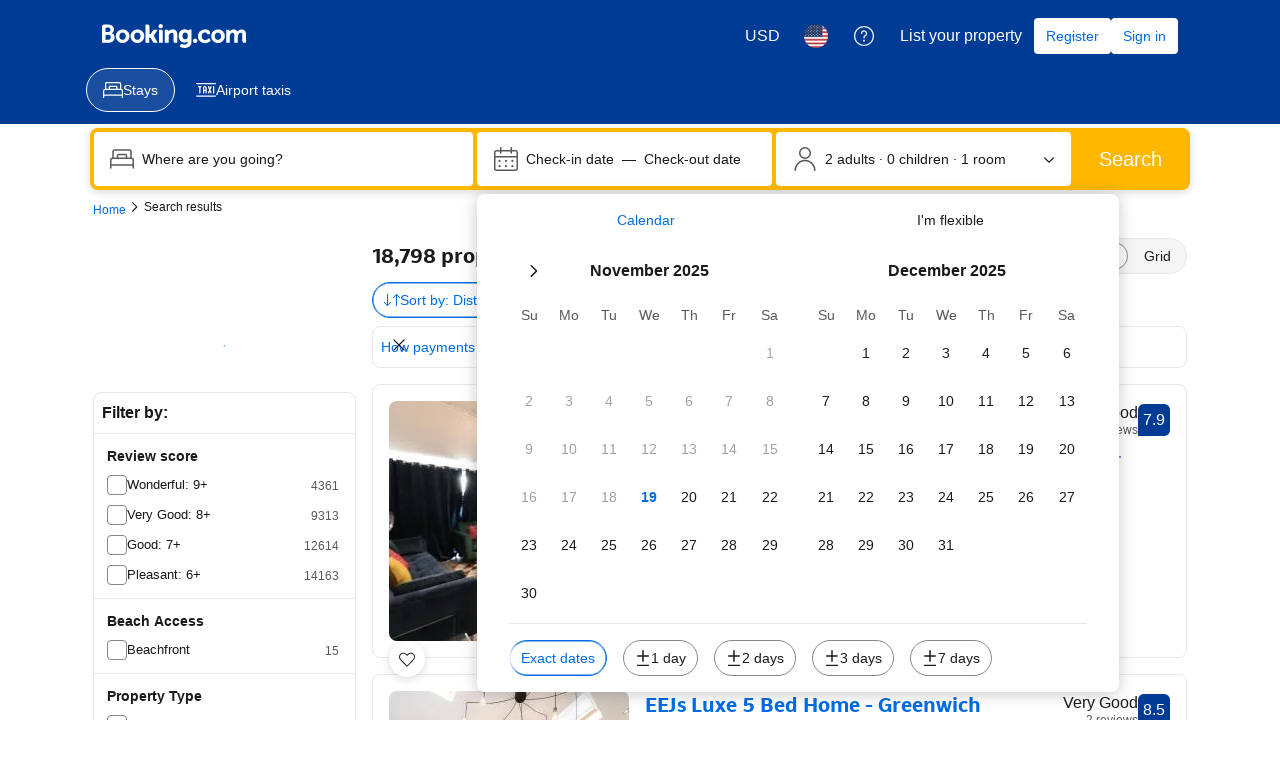

--- FILE ---
content_type: text/html; charset=UTF-8
request_url: https://www.booking.com/searchresults.html?aid=2411002&label=charlton-athletic&latitude=51.4865&longitude=0.03641&radius=3
body_size: 1813
content:
<!DOCTYPE html>
<html lang="en">
<head>
    <meta charset="utf-8">
    <meta name="viewport" content="width=device-width, initial-scale=1">
    <title></title>
    <style>
        body {
            font-family: "Arial";
        }
    </style>
    <script type="text/javascript">
    window.awsWafCookieDomainList = ['booking.com'];
    window.gokuProps = {
"key":"AQIDAHjcYu/GjX+QlghicBgQ/7bFaQZ+m5FKCMDnO+vTbNg96AFm9EHLu7gz3inWpVyLhHfeAAAAfjB8BgkqhkiG9w0BBwagbzBtAgEAMGgGCSqGSIb3DQEHATAeBglghkgBZQMEAS4wEQQMW8Nr0jG+KUePgIT8AgEQgDsGNR6Kd/9NkgbqXQStKI2ixlntWOvgyLaQGQSl3WFvoOhZn9mLv5RXw26BzeYEoo5Hq1WD+PrULvGFvA==",
          "iv":"EkQVRgEnTAAAD+Se",
          "context":"5zne3Q946KuxNM2WUu0g/I1Bt+Pbmeqv6Ix7TUT7JeSeX4WRS+IqsM6ud1p2stmeOT7P2TU9EiZH3kNTCLeZL4f0eDKj7tsQHlhBYWBqb4sOrAQuStr2A2bM7H6IGXS5Z8J7HgTNd5ccEYSB4ESsHZi+3khDso6WvJHlNw2VbfXPFn4aKNy/ZIrrdZlJgSHhygkcvY5D4LJnT9m7W93HU8KXdXBL4nYk25dqwsT5QxZxRph4XyN8/XHoqjkW6xYY9kPVCLzCtpy4LgZpxkAvq6yF5Tg1x0I881KdWnuDKhcYwS6ObvhXlOTcxc/PMxFMQezpm4CpgA8tyzqZOm85NdtK2YLZdXyhqePFQPMlWsp+VnA="
};
    </script>
    <script src="https://d8c14d4960ca.337f8b16.us-east-2.token.awswaf.com/d8c14d4960ca/a18a4859af9c/f81f84a03d17/challenge.js"></script>
</head>
<body>
    <div id="challenge-container"></div>
    <script type="text/javascript">
        AwsWafIntegration.saveReferrer();
        AwsWafIntegration.checkForceRefresh().then((forceRefresh) => {
            if (forceRefresh) {
                AwsWafIntegration.forceRefreshToken().then(() => {
                    window.location.reload(true);
                });
            } else {
                AwsWafIntegration.getToken().then(() => {
                    window.location.reload(true);
                });
            }
        });
    </script>
    <noscript>
        <h1>JavaScript is disabled</h1>
        In order to continue, we need to verify that you're not a robot.
        This requires JavaScript. Enable JavaScript and then reload the page.
    </noscript>
</body>
</html>